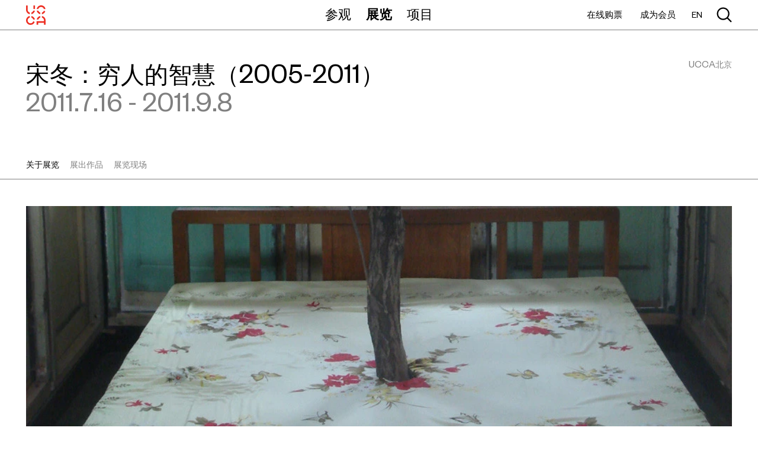

--- FILE ---
content_type: text/html; charset=UTF-8
request_url: https://ucca.org.cn/exhibition/song-dong-wisdom-poor-2005-2011-2/
body_size: 5690
content:
<!DOCTYPE html><html prefix="og: http://ogp.me/ns#" class="language_zh" lang="zh"><head><meta http-equiv="content-type" content="text/html; charset=utf-8"><title>宋冬：穷人的智慧（2005-2011） | UCCA尤伦斯当代艺术中心</title><link rel="stylesheet" type="text/css" href="/font/fgzh.css"><link rel="stylesheet" type="text/css" href="/s/2_.css"><script type="text/javascript">window._ga_id = 'UA-481737-12';var _hmt = _hmt || [],_hmt_key = 'ec9ae9beac378243cbe513879b5aa0e3';(function() {var d = document,UA = navigator.userAgent,IsAndroid = (/Android|HTC/i.test(UA) || (('ontouchend' in window) && (navigator.platform + '').match(/Linux/i))),IsIOS = !IsAndroid && /iPad|iPod|iPhone/i.test(UA),IsIPhone = !IsAndroid && /iPod|iPhone/i.test(UA),IsWindowsPhone = /Windows Phone/i.test(UA),IsWeb = false,elHTML = document.getElementsByTagName('html')[0],s = d.createElement('script'),className = elHTML.getAttribute('class') || elHTML.getAttribute('className');className = className ? [className] : [];window.WEB_ROOT = '/';if (IsAndroid) {className.push('m android');} else if (IsIPhone) {className.push('m ios');} else if (!IsWindowsPhone) {className.push('web');IsWeb = true;}window.isWeb = IsWeb;window.useWebp = true;elHTML.className = className.join(' ');s.src = '/s/2g.js';d.getElementsByTagName('head')[0].appendChild(s);})();</script><meta name="viewport" content="width=device-width, initial-scale=1.0, maximum-scale=1.0, user-scalable=no,shrink-to-fit=no"><meta content="telephone=no" name="format-detection"><meta http-equiv="X-UA-Compatible" content="IE=edge"><meta name="renderer" content="webkit"><meta property="og:title" content="宋冬：穷人的智慧（2005-2011） | UCCA尤伦斯当代艺术中心"><meta property="og:type" content="website"><meta property="og:description" content="UCCA尤伦斯当代艺术中心是中国领先的当代艺术机构。UCCA秉持艺术可以深入生活、跨越边界的理念，每年为超过百万的观众带来丰富的艺术展览、公共项目和研究计划。"><meta property="og:site_name" content="UCCA尤伦斯当代艺术中心"><meta property="og:image" content="https://ucca.org.cn/storage/public/images/wp/2014/04/SD-key-image-318x476.fb.jpg"><meta property="og:image:width" content="600"><meta property="og:image:height" content="898"><meta name="twitter:card" content="summary_large_image"><meta name="twitter:image" content="https://ucca.org.cn/storage/public/images/wp/2014/04/SD-key-image-318x476.fb.jpg"><link rel="alternate" href="/exhibition/song-dong-wisdom-poor-2005-2011-2/" hreflang="x-default"><link rel="alternate" href="/exhibition/song-dong-wisdom-poor-2005-2011-2/" hreflang="zh"><link rel="alternate" href="/en/exhibition/song-dong-wisdom-poor-2005-2011-2/" hreflang="en"><link rel="apple-touch-icon-precomposed" href="/storage/public/images/3/ha68fe-23f066-25d07f.57.png"><link rel="apple-touch-icon-precomposed" sizes="114x114" href="/storage/public/images/3/ha68fe-23f066-25d07f.114.png"><link rel="apple-touch-icon-precomposed" sizes="72x72" href="/storage/public/images/3/ha68fe-23f066-25d07f.72.png"><link rel="icon" sizes="192x192" href="/storage/public/images/3/ha68fe-23f066-25d07f.192.png"><meta name="msapplication-TileColor" content="#fbcecb"><meta name="theme-color" content="#fbcecb"><meta name="msapplication-TileImage" content="/storage/public/images/3/ha68fe-23f066-25d07f.win8.png"><link rel="icon" href="/storage/public/images/3/g79078-54f2e0-5507cc.ico"><meta name="keywords" content="UCCA,尤伦斯,当代艺术"><meta name="description" content="UCCA尤伦斯当代艺术中心是中国领先的当代艺术机构。UCCA秉持艺术可以深入生活、跨越边界的理念，每年为超过百万的观众带来丰富的艺术展览、公共项目和研究计划。"></head><body class="page_exhibition_detail"><div class="body_wrap"><div class="top_nav"><b class="bg"></b><div class="main_nav"><div class="nav_handle"><b><i class="l_1"></i><i class="l_2"></i><i class="l_3"></i></b></div><div class="block_width"><div class="block_width_padding"><a href="/" class="logo" aria-label="UCCA尤伦斯当代艺术中心"><u></u><i></i></a></div></div></div><div class="mobile_scroll"><div class="sub_nav"><div class="block_width"><div class="block_width_padding"><a href="/" class="logo" aria-label="UCCA尤伦斯当代艺术中心"><u></u><i></i></a><ul class="nav_links"><li class="nav_item" nav-name="visit"><a href="/visit/" class="main_link jumper">参观</a><div class="sub_nav_wrap"><div class="sub_nav_links"><span class="close"></span><ul><li><a class="jumper" href="/visit/">参观信息</a></li><li><a class="jumper" href="/visit/#:tickets">票务</a></li><li><a class="jumper" href="/visit/#:membership">会员</a></li><li><a class="jumper" href="/visit/#:group">团体</a></li><li><a class="jumper" href="/visit/#:cafe">商店与书店</a></li></ul></div></div></li> <li class="nav_item c" nav-name="exhibitions"><a href="/exhibitions/" class="main_link jumper">展览</a><div class="sub_nav_wrap"><div class="sub_nav_links"><span class="close"></span><ul><li><a class="jumper" href="/exhibitions/ucca-beijing/">UCCA北京</a></li><li><a class="jumper" href="/exhibitions/ucca-dune/">UCCA沙丘</a></li><li><a class="jumper" href="/exhibitions/ucca-clay/">UCCA陶</a></li><li><a class="jumper" href="/exhibitions/ucca-edge/past/">UCCA Edge</a></li><li><a class="jumper" href="/exhibitions/ucca-offsite/past/">UCCA Offsite</a></li></ul></div></div></li> <li class="nav_item" nav-name="programs"><a href="/programs/" class="main_link jumper">项目</a><div class="sub_nav_wrap"><div class="sub_nav_links"><span class="close"></span><ul><li><a class="jumper" href="/programs/">公共实践</a></li><li><a class="jumper" href="/visit/#:membership">会员</a></li><li><a class="jumper" href="/kids/">UCCA儿童</a></li><li><a class="jumper" href="/publications/">出版物</a></li><li><a class="jumper" href="/foundation/">尤伦斯艺术基金会</a></li><li><a class="jumper" href="/archive/">图书馆和档案</a></li></ul></div></div></li> </ul><div class="search_wrap"><a class="search"><input type="text" readonly placeholder="查找" aria-label="查找"><i></i><u></u></a><form class="search_form" method="get" action="/search/"><div class="close close_search"><i></i></div><input type="text" name="search" autocomplete="off" placeholder="查找" aria-label="查找"></form></div></div><div class="mobile_content"><div class="block_width_padding"><div><a href="/visit/#:tickets" class="jumper">在线购票</a></div><div><a href="/visit/#:membership" class="jumper">成为会员</a></div></div><div class="block_width_padding"><div><a href="/support/">支持我们</a></div><div><a href="/careers/">加入我们</a></div><div><a href="/about/">关于我们</a></div></div><div class="block_width_padding"><div>UCCA北京 &nbsp; <span class="red">今日开馆，</span>10:00-19:00 (最后入场时间: 18:30)</div><div>UCCA沙丘 &nbsp; <span class="red">今日开馆，</span>9:30-18:00 (最后入场时间: 17:30)</div><div>UCCA陶 &nbsp; <span class="red">今日开馆，</span>9:00-18:00 (最后入场时间: 17:30)</div></div><div class="block_width_padding"><a href="/en/exhibition/song-dong-wisdom-poor-2005-2011/" class="gray"><small>EN</small></a></div></div></div></div><div class="top_link_wrap"><div class="block_width"><div class="block_width_padding"><div class="top_link"><a href="/visit/#:tickets" class="jumper w">在线购票</a><a href="/visit/#:membership" class="jumper w">成为会员</a><a href="/visit/#:tickets" class="jumper m">在线购票</a><a href="/visit/#:membership" class="jumper m">成为会员</a><span class="language_link w"><a href="/en/exhibition/song-dong-wisdom-poor-2005-2011/">EN</a></span></div></div></div></div><div class="search_result_wrap"><div class="block_width"><div class="block_width_padding"><div class="search_result"></div></div></div></div></div></div><div class="page_content"><div class="topic_detail_wrap"><div class="sec_title topic_title"><div class="block_width"><div class="block_width_padding"><span class="infor web_content">UCCA北京</span><h2>宋冬：穷人的智慧（2005-2011）</h2><h3>2011.7.16 - 2011.9.8</h3></div></div></div><div class="sub_types_holder"></div><div class="sub_types sub_types_float sub_types_anchor"><div class="block_width"><div class="block_width_padding"><a href="#about" class="jumper">关于展览</a><a href="#works" class="jumper">展出作品</a><a href="#installation_views" class="jumper">展览现场</a></div></div></div><a name="about"></a><div class="item_content_item"><div class="block_width"><div class="block_width_padding text_content_wrap"><div class="item_image item_header_image item_image_style_banner"><div class="slider_item"><div class="image_wrap" bg-set="/storage/public/images/wp/2014/04/SD-key-image-1001x350.banner.jpg,/storage/public/images/wp/2014/04/SD-key-image-1001x350.banner@2x.jpg 2x,/storage/public/images/wp/2014/04/SD-key-image-1001x350.banner_m.jpg 432w 1x,/storage/public/images/wp/2014/04/SD-key-image-1001x350.banner_m2.jpg 432w 2x" style=""><i class="placeholder" style="padding-top:34.96%"></i></div></div></div><div class="mobile_content item_detail_image_intro"><p>2005</p><p>装置</p><p>392 x 245 x 365 cm</p><p>图片由艺术家提供</p></div><div class="top_sec_title sec_title sec_title_left"><h2>关于展览</h2></div><div class="text_content item_detail_content"><div class="item_metas gray"><div>地点: &nbsp;中展厅、甬道、长廊</div></div><div class="text_folder_wrap"><p>这个七月，艺术家宋冬将在UCCA，用胡同、院落和生活中最常见的物品，以另一种风景展现平民生活中的智慧。&ldquo;穷人的智慧&rdquo;是宋冬持续创作的一个长期艺术项目，作为此项目的一个重要组成部分，宋冬将首次集中展出此系列的作品，并利用UCCA的展厅和其间相连的通道，打造出一个&ldquo;生活的现场&rdquo;。</p><p>宋冬出生在北京胡同的四合院里，他从小就对邻里和朋友们习惯性的&ldquo;借权&rdquo;行为发生浓厚兴趣，他们用一种智慧的方式，在公共空间、自家范围之间处理好占有与谦让的关系，达到一种平衡。把厨房延伸到胡同里一点，为家里人争取宝贵的几平米，当然还是要留有一些空间给行人；在屋顶上安装几个鸽子笼，不养鸽子也可以多一些贮存空间，甚至还能住人；当然还有人围着大树建了一个房间，与树一起生活。宋冬的装置告诉人们：穷人用智慧经营和改变着自己的生活空间，也在无形中创造着自己特有的市井美学。</p><p>同期，宋冬还将作为策展人和共同创作者，为我们带来两位新锐艺术家马秋莎和王墒的艺术创作。</p><p><a href="https://ucca.org.cn/download/wp/2014/06/%E5%AE%8B%E5%86%AC/%E5%AE%8B%E5%86%AC.pdf" target="_blank">了解更多信息，请继续阅读&ldquo;宋冬：穷人的智慧（2005-2011）&rdquo;新闻稿。</a></p><div class="text_folder_mask"><a class="button"><span class="on">查看更多</span><span class="off">收起</span></a></div></div></div><div class="item_content_sidebar"><div class="item_content_sidebar item_detail_image_intro web_content"><p>2005</p><p>装置</p><p>392 x 245 x 365 cm</p><p>图片由艺术家提供</p></div></div></div></div></div><a name="works"></a><div class="item_content_item"><div class="block_width"><div class="block_width_padding"><div class="sec_title"><h2>展出作品</h2><a class="more" href="/exhibition/song-dong-wisdom-poor-2005-2011-2/works/"><i class="middle_holder"></i><span class="middle">查看更多</span></a></div></div></div><div class="slider_wrap"><div class="slider image_slider works_image_slider"><div class="scroller"><div class="slider_item"><div class="block_width"><div class="block_width_padding"><div class="image_wrap" bg-set="/storage/public/images/wp/2014/04/SD-works-lg-1.work.jpg,/storage/public/images/wp/2014/04/SD-works-lg-1.banner_m.jpg 432w 1x,/storage/public/images/wp/2014/04/SD-works-lg-1.banner_m2.jpg 432w 2x"><i class="placeholder" style=""></i></div><div class="text_wrap"><div class="text_inner"><h2>宋冬</h2><h3>《穷人的智慧－与树共生》</h3><p>2005<br>综合材料<br>392 x 245 x 365 cm<br>图片由艺术家提供</p></div></div></div></div></div><div class="slider_item"><div class="block_width"><div class="block_width_padding"><div class="image_wrap" bg-set="/storage/public/images/wp/2014/04/SD-works-lg-2.work.jpg,/storage/public/images/wp/2014/04/SD-works-lg-2.banner_m.jpg 432w 1x,/storage/public/images/wp/2014/04/SD-works-lg-2.banner_m2.jpg 432w 2x"><i class="placeholder" style=""></i></div><div class="text_wrap"><div class="text_inner"><h2>宋冬</h2><h3>《穷人的智慧－与树共生》</h3><p>2005<br>综合材料<br>392 x 245 x 365 cm<br>图片由艺术家提供</p></div></div></div></div></div><div class="slider_item"><div class="block_width"><div class="block_width_padding"><div class="image_wrap" bg-set="/storage/public/images/wp/2014/04/SD-works-lg-3.work.jpg,/storage/public/images/wp/2014/04/SD-works-lg-3.banner_m.jpg 432w 1x,/storage/public/images/wp/2014/04/SD-works-lg-3.banner_m2.jpg 432w 2x"><i class="placeholder" style=""></i></div><div class="text_wrap"><div class="text_inner"><h2>宋冬</h2><h3>《穷人的智慧－与鸽共生》</h3><p>2005-2006<br>综合材料<br>435 x 586 x 250 cm<br>图片由艺术家提供</p></div></div></div></div></div><div class="slider_item"><div class="block_width"><div class="block_width_padding"><div class="image_wrap" bg-set="/storage/public/images/wp/2014/04/SD-works-lg-4.work.jpg,/storage/public/images/wp/2014/04/SD-works-lg-4.banner_m.jpg 432w 1x,/storage/public/images/wp/2014/04/SD-works-lg-4.banner_m2.jpg 432w 2x"><i class="placeholder" style=""></i></div><div class="text_wrap"><div class="text_inner"><h2>宋冬</h2><h3>《穷人的智慧－与鸽共生》</h3><p>2005-2006<br>综合材料<br>435 x 586 x 250 cm<br>图片由艺术家提供</p></div></div></div></div></div><div class="slider_item"><div class="block_width"><div class="block_width_padding"><div class="image_wrap" bg-set="/storage/public/images/wp/2014/04/SD-works-lg-5.work.jpg,/storage/public/images/wp/2014/04/SD-works-lg-5.banner_m.jpg 432w 1x,/storage/public/images/wp/2014/04/SD-works-lg-5.banner_m2.jpg 432w 2x"><i class="placeholder" style=""></i></div><div class="text_wrap"><div class="text_inner"><h2>宋冬</h2><h3>《圈地运动》</h3><p>2005-2006<br>综合材料<br>500 x 500 x 185 cm<br>图片由艺术家提供</p></div></div></div></div></div><div class="slider_item"><div class="block_width"><div class="block_width_padding"><div class="image_wrap" bg-set="/storage/public/images/wp/2014/04/SD-works-lg-6.work.jpg,/storage/public/images/wp/2014/04/SD-works-lg-6.banner_m.jpg 432w 1x,/storage/public/images/wp/2014/04/SD-works-lg-6.banner_m2.jpg 432w 2x"><i class="placeholder" style=""></i></div><div class="text_wrap"><div class="text_inner"><h2>宋冬</h2><h3>《圈地运动》</h3><p>2005-2006<br>综合材料<br>500 x 500 x 185 cm<br>图片由艺术家提供</p></div></div></div></div></div></div><div class="block_width image_slider_nav_wrap"><div class="block_width_padding"><div class="image_slider_nav"><div class="slider_nav slider_nav_prev"><b class="nav_arrow"></b></div><div class="slider_nav slider_pagination_number">1 / 6</div><div class="slider_nav slider_nav_next"><b class="nav_arrow"></b></div></div></div></div></div></div><div class="block_width"><div class="block_width_padding"><a href="/exhibition/song-dong-wisdom-poor-2005-2011-2/works/" class="button button_mobile button_mobile_more">查看更多</a></div></div></div><a name="installation_views"></a><div class="item_content_item item_content_item_web slider_wrap"><div class="block_width"><div class="block_width_padding"><div class="sec_title"><h2>展览现场</h2><div class="image_slider_nav"><div class="slider_nav slider_nav_prev slider_nav_disabled"><b class="nav_arrow"></b></div><div class="slider_nav slider_nav_next"><b class="nav_arrow"></b></div></div></div></div></div><div class="slider image_slider grid_slider grid_slider_4"><div class="scroller"><div class="slider_item"><div class="block_width"><div class="block_width_padding"><div class="grid_list"><div class="slider_item_item"><a class="slider_item_inner show_image_detail" href="/storage/public/images/wp/2014/04/SD-installation-view-lg-1.banner.jpg" data-color="" data-width="" data-height=""><div class="image_wrap" style=""bg-set="/storage/public/images/wp/2014/04/SD-installation-view-lg-1.grid4.jpg,/storage/public/images/wp/2014/04/SD-installation-view-lg-1.grid.jpg 2x,/storage/public/images/wp/2014/04/SD-installation-view-lg-1.banner_m.jpg 432w 1x,/storage/public/images/wp/2014/04/SD-installation-view-lg-1.banner_m2.jpg 432w 2x"><i class="placeholder"></i></div></div></a><div class="slider_item_item"><a class="slider_item_inner show_image_detail" href="/storage/public/images/wp/2014/04/SD-installation-view-lg-2.banner.jpg" data-color="" data-width="" data-height=""><div class="image_wrap" style=""bg-set="/storage/public/images/wp/2014/04/SD-installation-view-lg-2.grid4.jpg,/storage/public/images/wp/2014/04/SD-installation-view-lg-2.grid.jpg 2x,/storage/public/images/wp/2014/04/SD-installation-view-lg-2.banner_m.jpg 432w 1x,/storage/public/images/wp/2014/04/SD-installation-view-lg-2.banner_m2.jpg 432w 2x"><i class="placeholder"></i></div></div></a><div class="slider_item_item"><a class="slider_item_inner show_image_detail" href="/storage/public/images/wp/2014/04/SD-installation-view-lg-3.banner.jpg" data-color="" data-width="" data-height=""><div class="image_wrap" style=""bg-set="/storage/public/images/wp/2014/04/SD-installation-view-lg-3.grid4.jpg,/storage/public/images/wp/2014/04/SD-installation-view-lg-3.grid.jpg 2x,/storage/public/images/wp/2014/04/SD-installation-view-lg-3.banner_m.jpg 432w 1x,/storage/public/images/wp/2014/04/SD-installation-view-lg-3.banner_m2.jpg 432w 2x"><i class="placeholder"></i></div></div></a><div class="slider_item_item"><a class="slider_item_inner show_image_detail" href="/storage/public/images/wp/2014/04/SD-installation-view-lg-4.banner.jpg" data-color="" data-width="" data-height=""><div class="image_wrap" style=""bg-set="/storage/public/images/wp/2014/04/SD-installation-view-lg-4.grid4.jpg,/storage/public/images/wp/2014/04/SD-installation-view-lg-4.grid.jpg 2x,/storage/public/images/wp/2014/04/SD-installation-view-lg-4.banner_m.jpg 432w 1x,/storage/public/images/wp/2014/04/SD-installation-view-lg-4.banner_m2.jpg 432w 2x"><i class="placeholder"></i></div></div></a></div></div></div></div><div class="slider_item"><div class="block_width"><div class="block_width_padding"><div class="grid_list"><div class="slider_item_item"><a class="slider_item_inner show_image_detail" href="/storage/public/images/wp/2014/04/SD-installation-view-lg-5.banner.jpg" data-color="" data-width="" data-height=""><div class="image_wrap" style=""bg-set="/storage/public/images/wp/2014/04/SD-installation-view-lg-5.grid4.jpg,/storage/public/images/wp/2014/04/SD-installation-view-lg-5.grid.jpg 2x,/storage/public/images/wp/2014/04/SD-installation-view-lg-5.banner_m.jpg 432w 1x,/storage/public/images/wp/2014/04/SD-installation-view-lg-5.banner_m2.jpg 432w 2x"><i class="placeholder"></i></div></div></a><div class="slider_item_item"><a class="slider_item_inner show_image_detail" href="/storage/public/images/wp/2014/04/SD-installation-view-lg-6.banner.jpg" data-color="" data-width="" data-height=""><div class="image_wrap" style=""bg-set="/storage/public/images/wp/2014/04/SD-installation-view-lg-6.grid4.jpg,/storage/public/images/wp/2014/04/SD-installation-view-lg-6.grid.jpg 2x,/storage/public/images/wp/2014/04/SD-installation-view-lg-6.banner_m.jpg 432w 1x,/storage/public/images/wp/2014/04/SD-installation-view-lg-6.banner_m2.jpg 432w 2x"><i class="placeholder"></i></div></div></a><div class="slider_item_item"><a class="slider_item_inner show_image_detail" href="/storage/public/images/wp/2014/04/SD-installation-view-lg-7.banner.jpg" data-color="" data-width="" data-height=""><div class="image_wrap" style=""bg-set="/storage/public/images/wp/2014/04/SD-installation-view-lg-7.grid4.jpg,/storage/public/images/wp/2014/04/SD-installation-view-lg-7.grid.jpg 2x,/storage/public/images/wp/2014/04/SD-installation-view-lg-7.banner_m.jpg 432w 1x,/storage/public/images/wp/2014/04/SD-installation-view-lg-7.banner_m2.jpg 432w 2x"><i class="placeholder"></i></div></div></a><div class="slider_item_item"><a class="slider_item_inner show_image_detail" href="/storage/public/images/wp/2014/04/SD-installation-view-lg-8.banner.jpg" data-color="" data-width="" data-height=""><div class="image_wrap" style=""bg-set="/storage/public/images/wp/2014/04/SD-installation-view-lg-8.grid4.jpg,/storage/public/images/wp/2014/04/SD-installation-view-lg-8.grid.jpg 2x,/storage/public/images/wp/2014/04/SD-installation-view-lg-8.banner_m.jpg 432w 1x,/storage/public/images/wp/2014/04/SD-installation-view-lg-8.banner_m2.jpg 432w 2x"><i class="placeholder"></i></div></div></a></div></div></div></div></div></div></div><div class="item_content_item item_content_item_mobile slider_wrap"><div class="block_width"><div class="block_width_padding"><div class="sec_title"><h2>展览现场</h2><div class="image_slider_nav"><div class="slider_nav slider_nav_prev slider_nav_disabled"><b class="nav_arrow"></b></div><div class="slider_nav slider_pagination_number">1 / 8</div><div class="slider_nav slider_nav_next"><b class="nav_arrow"></b></div></div></div></div></div><div class="slider image_slider grid_slider"><div class="scroller"><div class="slider_item"><div class="block_width"><div class="block_width_padding"><div class="grid_list"><div class="slider_item_item"><a class="slider_item_inner show_image_detail" href="/storage/public/images/wp/2014/04/SD-installation-view-lg-1.banner.jpg" data-color="" data-width="" data-height=""><div class="image_wrap" style=""bg-set="/storage/public/images/wp/2014/04/SD-installation-view-lg-1.grid4.jpg,/storage/public/images/wp/2014/04/SD-installation-view-lg-1.grid.jpg 2x,/storage/public/images/wp/2014/04/SD-installation-view-lg-1.banner_m.jpg 432w 1x,/storage/public/images/wp/2014/04/SD-installation-view-lg-1.banner_m2.jpg 432w 2x"><i class="placeholder"></i></div></div></a></div></div></div></div><div class="slider_item"><div class="block_width"><div class="block_width_padding"><div class="grid_list"><div class="slider_item_item"><a class="slider_item_inner show_image_detail" href="/storage/public/images/wp/2014/04/SD-installation-view-lg-2.banner.jpg" data-color="" data-width="" data-height=""><div class="image_wrap" style=""bg-set="/storage/public/images/wp/2014/04/SD-installation-view-lg-2.grid4.jpg,/storage/public/images/wp/2014/04/SD-installation-view-lg-2.grid.jpg 2x,/storage/public/images/wp/2014/04/SD-installation-view-lg-2.banner_m.jpg 432w 1x,/storage/public/images/wp/2014/04/SD-installation-view-lg-2.banner_m2.jpg 432w 2x"><i class="placeholder"></i></div></div></a></div></div></div></div><div class="slider_item"><div class="block_width"><div class="block_width_padding"><div class="grid_list"><div class="slider_item_item"><a class="slider_item_inner show_image_detail" href="/storage/public/images/wp/2014/04/SD-installation-view-lg-3.banner.jpg" data-color="" data-width="" data-height=""><div class="image_wrap" style=""bg-set="/storage/public/images/wp/2014/04/SD-installation-view-lg-3.grid4.jpg,/storage/public/images/wp/2014/04/SD-installation-view-lg-3.grid.jpg 2x,/storage/public/images/wp/2014/04/SD-installation-view-lg-3.banner_m.jpg 432w 1x,/storage/public/images/wp/2014/04/SD-installation-view-lg-3.banner_m2.jpg 432w 2x"><i class="placeholder"></i></div></div></a></div></div></div></div><div class="slider_item"><div class="block_width"><div class="block_width_padding"><div class="grid_list"><div class="slider_item_item"><a class="slider_item_inner show_image_detail" href="/storage/public/images/wp/2014/04/SD-installation-view-lg-4.banner.jpg" data-color="" data-width="" data-height=""><div class="image_wrap" style=""bg-set="/storage/public/images/wp/2014/04/SD-installation-view-lg-4.grid4.jpg,/storage/public/images/wp/2014/04/SD-installation-view-lg-4.grid.jpg 2x,/storage/public/images/wp/2014/04/SD-installation-view-lg-4.banner_m.jpg 432w 1x,/storage/public/images/wp/2014/04/SD-installation-view-lg-4.banner_m2.jpg 432w 2x"><i class="placeholder"></i></div></div></a></div></div></div></div><div class="slider_item"><div class="block_width"><div class="block_width_padding"><div class="grid_list"><div class="slider_item_item"><a class="slider_item_inner show_image_detail" href="/storage/public/images/wp/2014/04/SD-installation-view-lg-5.banner.jpg" data-color="" data-width="" data-height=""><div class="image_wrap" style=""bg-set="/storage/public/images/wp/2014/04/SD-installation-view-lg-5.grid4.jpg,/storage/public/images/wp/2014/04/SD-installation-view-lg-5.grid.jpg 2x,/storage/public/images/wp/2014/04/SD-installation-view-lg-5.banner_m.jpg 432w 1x,/storage/public/images/wp/2014/04/SD-installation-view-lg-5.banner_m2.jpg 432w 2x"><i class="placeholder"></i></div></div></a></div></div></div></div><div class="slider_item"><div class="block_width"><div class="block_width_padding"><div class="grid_list"><div class="slider_item_item"><a class="slider_item_inner show_image_detail" href="/storage/public/images/wp/2014/04/SD-installation-view-lg-6.banner.jpg" data-color="" data-width="" data-height=""><div class="image_wrap" style=""bg-set="/storage/public/images/wp/2014/04/SD-installation-view-lg-6.grid4.jpg,/storage/public/images/wp/2014/04/SD-installation-view-lg-6.grid.jpg 2x,/storage/public/images/wp/2014/04/SD-installation-view-lg-6.banner_m.jpg 432w 1x,/storage/public/images/wp/2014/04/SD-installation-view-lg-6.banner_m2.jpg 432w 2x"><i class="placeholder"></i></div></div></a></div></div></div></div><div class="slider_item"><div class="block_width"><div class="block_width_padding"><div class="grid_list"><div class="slider_item_item"><a class="slider_item_inner show_image_detail" href="/storage/public/images/wp/2014/04/SD-installation-view-lg-7.banner.jpg" data-color="" data-width="" data-height=""><div class="image_wrap" style=""bg-set="/storage/public/images/wp/2014/04/SD-installation-view-lg-7.grid4.jpg,/storage/public/images/wp/2014/04/SD-installation-view-lg-7.grid.jpg 2x,/storage/public/images/wp/2014/04/SD-installation-view-lg-7.banner_m.jpg 432w 1x,/storage/public/images/wp/2014/04/SD-installation-view-lg-7.banner_m2.jpg 432w 2x"><i class="placeholder"></i></div></div></a></div></div></div></div><div class="slider_item"><div class="block_width"><div class="block_width_padding"><div class="grid_list"><div class="slider_item_item"><a class="slider_item_inner show_image_detail" href="/storage/public/images/wp/2014/04/SD-installation-view-lg-8.banner.jpg" data-color="" data-width="" data-height=""><div class="image_wrap" style=""bg-set="/storage/public/images/wp/2014/04/SD-installation-view-lg-8.grid4.jpg,/storage/public/images/wp/2014/04/SD-installation-view-lg-8.grid.jpg 2x,/storage/public/images/wp/2014/04/SD-installation-view-lg-8.banner_m.jpg 432w 1x,/storage/public/images/wp/2014/04/SD-installation-view-lg-8.banner_m2.jpg 432w 2x"><i class="placeholder"></i></div></div></a></div></div></div></div></div></div></div></div></div><div class="footer"><div class="block_width"><div class="block_width_padding"><div class="footer_menus"><ul><li><h2><a class="jumper" href="/support/">支持我们</a></h2></li><li><a class="jumper" href="/support/#:support_1">企业赞助</a></li><li><a class="jumper" href="/support/#:support_2">个人赞助</a></li><li><a class="jumper" href="/support/#:support_3">UCCA Gala</a></li><li><a class="jumper" href="/support/#:support_4">举办活动</a></li></ul><ul><li><h2><a class="jumper" href="/careers/">加入我们</a></h2></li><li><a class="jumper" href="/careers/">工作机会</a></li><li><a class="jumper" href="/careers/#:careers_1">志愿者</a></li></ul><ul><li><h2><a class="jumper" href="/about/">关于我们</a></h2></li><li><a class="jumper" href="/about/#:about_1">历史</a></li><li><a class="jumper" href="/about/#:about_2">团队</a></li><li><a class="jumper" href="/press/">媒体中心</a></li><li><a class="jumper" href="/user-terms/">使用条款</a></li></ul></div><div class="info"><div class="info_item"><h2>UCCA北京</h2><p><em><i>今日开馆，</i>10:00-19:00 (最后入场时间: 18:30)</em></p><p>北京市朝阳区酒仙桥路4号798艺术区<br>Tel: +86 10 5780 0200<br>Fax: +86 10 5780 0200</p></div><div class="info_item"><h2>UCCA沙丘</h2><p><em><i>今日开馆，</i>9:30-18:00 (最后入场时间: 17:30)</em></p><p>北戴河阿那亚黄金海岸<br>Tel: +86 0335 7522 652</p></div><div class="info_item"><h2>UCCA陶</h2><p><em><i>今日开馆，</i>9:00-18:00 (最后入场时间: 17:30)</em></p><p>江苏省无锡市宜兴市丁蜀镇陶二厂西门<br>Tel: +86 0510 8767 9989</p></div></div><div class="social_icons"><a href="http://weibo.com/ucca" class="icon_weibo" target="_blank" aria-label="Weibo" rel="noreferrer"></a><span class="icon_weixin"><i class="qrcode"><img src="/storage/public/images/3/x8d27f-88dc3f-112788.200.jpg" alt=""></i></span><a href="https://instagram.com/ucca798" class="icon_instagram" target="_blank" aria-label="Instagram" rel="noreferrer"></a><a href="https://www.facebook.com/UCCA798?ref=ts&amp;fref=ts" class="icon_facebook" target="_blank" aria-label="Facebook" rel="noreferrer"></a><a href="https://twitter.com/UCCA798" class="icon_twitter" target="_blank" aria-label="Twitter" rel="noreferrer"></a></div><form class="newsletter" action="/newsletter/" method="POST"><span class="inpu_wrap"><input placeholder="订阅邮件" type="email" name="email" aria-label="Email" autocomplete="off"><button type="submit" aria-label="订阅邮件"></button></span></form><div class="footer_text"><div class="logo_wrap"><a href="/" class="logo" aria-label="UCCA尤伦斯当代艺术中心"><u></u></a></div><span class="copyright">&copy; 2026 UCCA Center for Contemporary Art<br><a href="https://beian.miit.gov.cn/" rel="external" target="_blank">京ICP备2021032810号-3</a></span></div></div></div></div></div></body></html>

--- FILE ---
content_type: text/css; charset=utf-8
request_url: https://ucca.org.cn/font/fgzh.css
body_size: 783
content:
@font-face{font-family:'FoundersGrotesk';src:url(/font/fgzh.eot);src:url(/font/fgzh.eot?#iefix) format('embedded-opentype'),url(/font/fgzh.woff2) format('woff2'),url(/font/fgzh.woff) format('woff'),url(/font/fgzh.ttf) format('truetype')}@font-face{font-family:'FoundersGrotesk';font-weight:200;src:url(/font/fgzh.200.eot);src:url(/font/fgzh.200.eot?#iefix) format('embedded-opentype'),url(/font/fgzh.200.woff2) format('woff2'),url(/font/fgzh.200.woff) format('woff'),url(/font/fgzh.200.ttf) format('truetype')}@font-face{font-family:'FoundersGrotesk';font-weight:700;src:url(/font/fgzh.700.eot);src:url(/font/fgzh.700.eot?#iefix) format('embedded-opentype'),url(/font/fgzh.700.woff2) format('woff2'),url(/font/fgzh.700.woff) format('woff'),url(/font/fgzh.700.ttf) format('truetype')}

--- FILE ---
content_type: image/svg+xml
request_url: https://ucca.org.cn/s/h.svg
body_size: 12771
content:
<svg xmlns="http://www.w3.org/2000/svg" xmlns:xlink="http://www.w3.org/1999/xlink" width="26" height="150" viewBox="0 0 26 150"><defs><polygon id="social_icons-a" points="0 0 25.991 0 25.991 25.968 0 25.968"/></defs><g fill="none" fill-rule="evenodd" transform="translate(-1)"><g fill="#FFF" transform="translate(1 2)"><path d="M21.9941429,11.9065333 C21.8994286,12.3153333 21.5140714,12.5393333 21.1417143,12.4432 C20.7489286,12.3424 20.5205,11.9653333 20.6319286,11.5528 C20.8204286,10.8528 20.8501429,10.1602667 20.6542143,9.4556 C20.2586429,8.03786667 18.8602143,6.96546667 17.3902857,6.9804 C17.1172857,6.9832 16.8452143,7.01586667 16.5731429,7.04666667 C16.1729286,7.0924 15.8228571,6.84973333 15.7625,6.47453333 C15.6984286,6.076 15.9398571,5.7288 16.3465714,5.64666667 C16.9761429,5.52066667 17.6085,5.52066667 18.2343571,5.65506667 C20.0395,6.0424 21.294,7.09333333 21.9467857,8.83866667 C22.1380714,9.34826667 22.2281429,9.884 22.2105,10.4337333 C22.2105,10.4337333 22.2132857,11.2037333 21.9941429,11.9065333 M18.4182143,10.0669333 C18.2975,9.5844 17.81,9.28386667 17.3122857,9.3156 C17.212,9.3212 17.1107857,9.33333333 17.0105,9.33706667 C16.6678571,9.35013333 16.406,9.1448 16.3651429,8.83306667 C16.3196429,8.47373333 16.5202143,8.1844 16.8665714,8.11346667 C18.3290714,7.80733333 19.7033571,8.95533333 19.7284286,10.4850667 C19.7284286,10.808 19.6987143,10.934 19.6457857,11.1496 C19.5585,11.5061333 19.214,11.6834667 18.8750714,11.6022667 C18.5445,11.5229333 18.3829286,11.2317333 18.4237857,10.8733333 C18.4535,10.6064 18.4832143,10.3208 18.4182143,10.0669333 M19.4582143,16.7412 C18.8648571,17.8490667 17.9446429,18.6237333 16.874,19.2294667 C15.3585714,20.0881333 13.7168571,20.4932 11.9850714,20.5492 C11.8262857,20.5548 11.6675,20.5641333 11.5384286,20.5706667 C9.685,20.5464 7.93278571,20.2104 6.318,19.3172 C5.48042857,18.8542667 4.758,18.2569333 4.264,17.4141333 C3.80157143,16.6236 3.68178571,15.7789333 3.85357143,14.8829333 C4.07921429,13.6957333 4.65492857,12.6746667 5.37735714,11.7338667 C6.34492857,10.4738667 7.49171429,9.4052 8.85671429,8.5848 C9.55221429,8.1676 10.2783571,7.812 11.0917857,7.71213333 C11.4056429,7.67386667 11.7492143,7.67853333 12.0482143,7.76626667 C12.7075,7.96133333 13.0287857,8.56986667 12.9368571,9.35573333 C12.9052857,9.63386667 12.8375,9.9092 12.7762143,10.1845333 C12.7112143,10.486 12.7845714,10.5634667 13.0835714,10.4682667 C13.5014286,10.3348 13.9109286,10.1742667 14.3297143,10.0482667 C14.9342143,9.86813333 15.5535714,9.80186667 16.1859286,9.85693333 C17.2547143,9.95026667 17.7905,10.766 17.4729286,11.8365333 C17.4218571,12.0092 17.3707857,12.1828 17.3057857,12.3517333 C17.2287143,12.5561333 17.3104286,12.6634667 17.4961429,12.7344 C17.7784286,12.8417333 18.0681429,12.9369333 18.3355714,13.0741333 C19.0524286,13.4456 19.6142143,13.9664 19.7962143,14.7970667 C19.9466429,15.4868 19.7832143,16.1336 19.4582143,16.7412 M13.0004644,0 C5.82029938,0 0,5.82050732 0,13 C0,20.1794927 5.82029938,26 13.0004644,26 C20.1797006,26 26,20.1794927 26,13 C26,5.82050732 20.1797006,0 13.0004644,0"/><path d="M9.80571429,16.06556 C9.41292857,15.9152933 8.96721429,16.0506267 8.64778571,16.4136933 C8.43235714,16.6600933 8.33485714,16.9372933 8.47321429,17.2490267 C8.61714286,17.5700933 8.8985,17.6792933 9.21885714,17.68676 C9.6135,17.6746267 9.92457143,17.5178267 10.1492857,17.2060933 C10.4659286,16.76556 10.3099286,16.25876 9.80571429,16.06556"/><path d="M12.5407286,17.4901067 C11.6530143,18.70344 9.74201429,19.07864 8.46058571,18.2909067 C7.36208571,17.6151733 7.1318,16.2637067 7.94801429,15.25944 C8.58965714,14.4679733 9.44208571,14.1179733 10.4393714,14.06384 C10.9213,14.1021067 11.3930143,14.1749067 11.8294429,14.4063733 C13.0365857,15.0457067 13.3476571,16.38784 12.5407286,17.4901067 M15.1045143,13.0353067 C14.0273714,12.3773067 12.8378714,12.14584 11.5945143,12.14024 C10.5898,12.13464 9.61851429,12.31104 8.68344286,12.67504 C7.69358571,13.0595733 6.82072857,13.6149067 6.17722857,14.48664 C5.3638,15.5907733 5.42694286,16.9067733 6.34994286,17.9175733 C6.93587143,18.5597067 7.68151429,18.94424 8.49772857,19.1897067 C10.0530857,19.6563733 11.6121571,19.60784 13.1554429,19.13744 C14.1963714,18.82104 15.1370143,18.3123733 15.8705857,17.48264 C16.5094429,16.7583733 16.8483714,15.9267733 16.6227286,14.9477067 C16.4230857,14.0759733 15.8408714,13.48424 15.1045143,13.0353067"/></g><g fill="#FFF" transform="translate(1 32)"><path d="M14.69585 12.5443847C14.1517071 12.5434552 13.7208485 12.9708 13.7208485 13.5145241 13.7199214 14.0526621 14.1572786 14.4958345 14.68935 14.4986334 15.2204929 14.5004897 15.6606357 14.0582483 15.6634275 13.5201103 15.6652786 12.9763862 15.2381357 12.5453172 14.69585 12.5443847M12.5957 10.1923138C13.1565571 10.1923138 13.6143429 9.7361069 13.6189857 9.1719 13.6227 8.59093448 13.1621286 8.13379655 12.5808429 8.14031379 12.0134857 8.14683103 11.5761286 8.59745172 11.5779798 9.17003793 11.5807714 9.7361069 12.0348429 10.1913828 12.5957 10.1923138M8.24487857 8.14022069C7.67102143 8.12997931 7.19652143 8.58804828 7.19187857 9.15691034 7.18723571 9.72111724 7.66823571 10.199669 8.23095 10.1931517 8.78902143 10.1857034 9.24402143 9.72670345 9.24867719 9.16901379 9.25145 8.61132414 8.80295 8.15046207 8.24487857 8.14022069"/><path d="M20.5511429,18.602069 C20.2855714,18.8171379 20.2094286,18.9977586 20.3115714,19.3217586 C20.4415714,19.7323448 20.5167857,20.1606207 20.6365714,20.6717586 C20.0673571,20.3822069 19.565,20.1447931 19.084,19.872 C18.8100714,19.7165172 18.5667857,19.7137241 18.2668571,19.7928621 C16.1812857,20.3431034 14.2229286,20.0665862 12.4762857,18.7575517 C10.0629286,16.9476207 9.99328571,13.7765172 12.2942857,11.8306552 C14.6352143,9.85127586 18.5231429,9.94251724 20.7647143,12.0271034 C22.7862143,13.9077931 22.6989286,16.8656897 20.5511429,18.602069 M9.88742857,16.1152759 C9.90971429,16.2232759 9.92457143,16.3322069 9.95428571,16.5137586 C9.47142857,16.4336897 9.03128571,16.3471034 8.5865,16.2921724 C8.41192857,16.2716897 8.20857143,16.280069 8.04885714,16.3480345 C7.36542857,16.6366552 6.69314286,16.9522759 5.94564286,17.2893103 C6.08492857,16.7446552 6.18892857,16.2586552 6.33471429,15.7866207 C6.42478571,15.4998621 6.37742857,15.3443793 6.11742857,15.1637586 C4.93442857,14.336069 4.10985714,13.2411724 3.85264286,11.7924828 C3.53878571,10.0235172 4.12007143,8.52268966 5.40242857,7.32165517 C7.20107143,5.63462069 9.38228571,5.13372414 11.7677857,5.50334483 C13.5933571,5.78637931 15.1357143,6.6177931 16.2305,8.15493103 C16.5090714,8.54596552 16.7059286,8.99751724 16.9854286,9.50027586 C15.8906429,9.48351724 14.9407143,9.57010345 14.0316429,9.89596552 C12.0519286,10.6044828 10.5773571,11.8381034 9.96264286,13.931069 C9.75185714,14.6498276 9.737,15.3816207 9.88742857,16.1152759 M13,0 C5.82050732,0 0,5.82029938 0,12.9995356 C0,20.1797006 5.82050732,26 13,26 C20.1804216,26 26,20.1797006 26,12.9995356 C26,5.82029938 20.1804216,0 13,0"/><path d="M18.46455,12.5453172 C17.9213357,12.5453172 17.48955,12.9782483 17.4923223,13.5201103 C17.4951214,14.0535931 17.9426929,14.5004897 18.47105,14.4977096 C18.9994071,14.4939724 19.4479071,14.0433517 19.4460557,13.5145241 C19.4441929,12.9754552 19.0077643,12.5453172 18.46455,12.5453172"/></g><g fill="#FFF" transform="translate(1 62)"><path d="M17.1887857,9.89959286 C16.5536429,9.89959286 16.0401429,9.38516429 16.0401429,8.75095 C16.0401429,8.11673571 16.5536429,7.60230714 17.1887857,7.60230714 C17.823,7.60230714 18.3365,8.11673571 18.3365,8.75095 C18.3365,9.38516429 17.823,9.89959286 17.1887857,9.89959286 M12.9953571,17.29195 C10.6265714,17.29195 8.69885714,15.3651643 8.69885714,12.99545 C8.69885714,10.6266643 10.6265714,8.69895 12.9953571,8.69895 C15.3650714,8.69895 17.2918571,10.6266643 17.2918571,12.99545 C17.2918571,15.3651643 15.3650714,17.29195 12.9953571,17.29195 M16.7969286,6.60502143 L9.19564286,6.60502143 C7.7675,6.60502143 6.60585714,7.76666429 6.60585714,9.19480714 L6.60585714,16.7960929 C6.60585714,18.2242357 7.7675,19.3858786 9.19564286,19.3858786 L16.7969286,19.3858786 C18.2241429,19.3858786 19.3857857,18.2242357 19.3857857,16.7960929 L19.3857857,9.19480714 C19.3857857,7.76666429 18.2241429,6.60502143 16.7969286,6.60502143"/><path d="M12.9957286,10.6650143 C11.7105857,10.6650143 10.6650143,11.7105857 10.6650143,12.9957286 C10.6650143,14.2808714 11.7105857,15.3264429 12.9957286,15.3264429 C14.2808714,15.3264429 15.3264429,14.2808714 15.3264429,12.9957286 C15.3264429,11.7105857 14.2808714,10.6650143 12.9957286,10.6650143"/><path d="M21.3595711,16.8023721 C21.3595711,19.3159841 19.3159841,21.3595711 16.803301,21.3595711 L9.19837071,21.3595711 C6.68568761,21.3595711 4.64117171,19.3159841 4.64117171,16.8023721 L4.64117171,9.19744181 C4.64117171,6.68475871 6.68568761,4.64117171 9.19837071,4.64117171 L16.803301,4.64117171 C19.3159841,4.64117171 21.3595711,6.68475871 21.3595711,9.19744181 L21.3595711,16.8023721 Z M13.0003714,0.000371428571 C5.81994985,0.000371428571 0.000371428571,5.82087875 0.000371428571,13.0003714 C0.000371428571,20.1798641 5.81994985,26.0003714 13.0003714,26.0003714 C20.1798641,26.0003714 26.0003714,20.1798641 26.0003714,13.0003714 C26.0003714,5.82087875 20.1798641,0.000371428571 13.0003714,0.000371428571 L13.0003714,0.000371428571 Z"/></g><g transform="translate(1 92)"><mask id="social_icons-b" fill="#fff"><use xlink:href="#social_icons-a"/></mask><path fill="#FFF" d="M13.0002787,-3.55271368e-15 C5.82104254,-3.55271368e-15 -0.000185714286,5.82571071 -0.000185714286,13.0116217 C-0.000185714286,20.0422671 5.57396312,25.7545503 12.5367726,26 L12.5367726,16.7993563 L11.8772749,16.7993563 C11.1704048,16.7993563 10.4635348,16.7965671 9.7566647,16.8021455 C9.60433002,16.804005 9.54766895,16.7630967 9.54766895,16.6022528 C9.55417104,15.3703558 9.55045556,14.1393885 9.5523133,12.9065618 C9.5523133,12.853567 9.56624635,12.7996424 9.57460618,12.7261935 L12.5367726,12.7261935 C12.5367726,12.42403 12.5386303,12.141391 12.5358437,11.8578223 C12.526555,11.1409977 12.5219107,10.4251028 12.7253332,9.72966208 C13.2380694,7.97711425 14.256111,6.67827642 16.0469723,6.10091185 C16.3024115,6.0190953 16.5754993,5.96610048 16.8411561,5.96331128 C18.0152478,5.94843554 19.1911972,5.95680315 20.3838663,5.95680315 L20.3838663,9.99835509 C20.307699,10.0002146 20.2241007,10.0085822 20.1405024,10.0085822 C19.2116324,10.0095119 18.2827624,10.0085822 17.3529635,10.0095119 C16.7677754,10.0095119 16.3832232,10.3395673 16.3553571,10.9243697 C16.327491,11.5101019 16.348855,12.0986233 16.348855,12.7131772 L20.3829374,12.7131772 L20.3829374,16.7928482 L16.3618592,16.7928482 C16.3525705,16.8700161 16.3395663,16.929519 16.3395663,16.989022 C16.3386375,19.8516717 16.3386375,22.712462 16.3395663,25.574182 C21.8969955,24.0968353 25.9998143,19.0400143 25.9998143,13.0116217 C25.9998143,5.82571071 20.1795149,-3.55271368e-15 13.0002787,-3.55271368e-15" mask="url(#social_icons-b)"/></g><path fill="#FFF" d="M23.1209003,130.040586 C23.0521615,130.133476 22.9917828,130.235656 22.9100393,130.315541 C22.4725259,130.745623 22.0322258,131.172919 21.5835656,131.590925 C21.4916041,131.676384 21.4395856,131.74791 21.4405145,131.878885 C21.4702394,135.174634 20.3100393,137.984566 17.9459807,140.275241 C16.4578778,141.71597 14.6613791,142.582637 12.6233655,142.944909 C10.622508,143.301608 8.65973562,143.154841 6.74526617,142.45259 C6.05230439,142.199 5.39371204,141.872955 4.76670239,141.481886 C4.74812433,141.469811 4.73233298,141.454019 4.68588782,141.415005 C6.77127546,141.603573 8.62722401,141.096392 10.3029653,139.831225 C8.54826724,139.677956 7.37692033,138.803859 6.72761701,137.157842 C7.31839943,137.239586 7.86273669,137.241443 8.44144337,137.082601 C7.53297606,136.864309 6.80285816,136.424937 6.24180064,135.723616 C5.67888532,135.019507 5.39556985,134.216006 5.39928546,133.301965 C5.67795641,133.406931 5.9371204,133.525831 6.20836013,133.602001 C6.48145766,133.6791 6.76663094,133.71254 7.05087531,133.748767 C5.38349411,132.329403 5.0017149,130.641586 5.92132905,128.61472 C8.01786352,131.078171 10.6382994,132.421365 13.8420865,132.642444 C13.8170061,132.411147 13.7844945,132.203073 13.7733476,131.99314 C13.6795284,130.064737 14.9001072,128.426152 16.7867095,128.017435 C18.0788139,127.737835 19.2362272,128.070382 20.2143623,128.968632 C20.3527688,129.094034 20.4642372,129.127474 20.6444444,129.082887 C21.3522687,128.908253 22.0257235,128.65652 22.6610932,128.298892 C22.7028939,128.27567 22.7474812,128.256163 22.8282958,128.21622 C22.5236156,129.113541 21.9885673,129.77492 21.2482315,130.289532 C21.9607003,130.227295 22.6341551,130.024795 23.3131833,129.775849 C23.249089,129.865023 23.1849946,129.953269 23.1209003,130.040586 M14,122 C6.81957842,122 1,127.820507 1,135 C1,142.179493 6.81957842,148 14,148 C21.1794927,148 27,142.179493 27,135 C27,127.820507 21.1794927,122 14,122"/></g></svg>

--- FILE ---
content_type: image/svg+xml
request_url: https://ucca.org.cn/s/9.svg
body_size: 1688
content:
<svg xmlns="http://www.w3.org/2000/svg" viewBox="0 0 50 50"><g fill="#ED3024"><path d="M9.419,18.56641c-3.092-0.88672-5.362-3.73779-5.362-7.11182H4.054V0.35889H0v11.0957c0,5.62207,4.071,10.31104,9.419,11.27393V18.56641z"/><path d="M13.4752,18.57129v4.16016c4.704-0.83984,8.422-4.56104,9.258-9.26611h-4.159C17.8782,15.92773,15.9362,17.87158,13.4752,18.57129"/><rect x="18.8542" y="0.3584" width="4.054" height="9.0498"/><path d="M36.5261,22.73877v-4.15479c-2.482-0.68896-4.443-2.64111-5.143-5.11816h-4.16C28.0621,18.18506,31.8021,21.91406,36.5261,22.73877"/><path d="M13.4752,27.26758v4.16016c2.455,0.69824,4.393,2.63428,5.094,5.08887h4.161C21.8882,31.81982,18.1732,28.10693,13.4752,27.26758"/><path d="M36.5261,31.41553v-4.15479c-4.719,0.82324-8.455,4.54395-9.3,9.25586h4.162C32.0931,34.04785,34.0501,32.10254,36.5261,31.41553"/><path d="M40.5825,27.2793v4.16602c3.07,0.90234,5.318,3.74219,5.318,7.09912h0.001v2.02832h-14.8h-4.054v4.07471v4.99316h4.054v-4.99316h14.8v4.99316h4.054V38.54443h0.001C49.95649,32.93848,45.9085,28.26074,40.5825,27.2793"/><path d="M45.6108,9.40869h4.163C48.8058,4.06494,44.1198,0,38.5018,0s-10.305,4.06592-11.272,9.40869h4.163c0.89-3.08691,3.739-5.35254,7.109-5.35254S44.7198,6.32178,45.6108,9.40869"/><path d="M18.5694,40.57227L18.5694,40.57227c-0.884,3.09717-3.738,5.37109-7.114,5.37109c-4.08,0-7.399-3.31885-7.399-7.39893c0-3.37305,2.27-6.22412,5.363-7.11182v-4.16211c-5.349,0.96387-9.419,5.65283-9.419,11.27393c0,6.31689,5.139,11.45508,11.455,11.45508c4.817,0,8.947-2.99023,10.637-7.20996L18.5694,40.57227z"/><path d="M45.6182,13.47754c-0.694,2.43604-2.607,4.36328-5.036,5.07617v4.16602c3.904-0.71875,7.119-3.4248,8.559-7.0249L45.6182,13.47754z"/></g></svg>

--- FILE ---
content_type: image/svg+xml
request_url: https://ucca.org.cn/s/g.svg
body_size: 276
content:
<svg xmlns="http://www.w3.org/2000/svg" width="48" height="24" viewBox="0 0 48 24"><g fill="none" fill-rule="evenodd" stroke="#231916"><polyline points="30.5 23.076 42.057 12.037 30.5 1"/><polyline points="6 23 17.517 11.999 6 1" transform="rotate(-180 11.759 12)"/></g></svg>

--- FILE ---
content_type: image/svg+xml
request_url: https://ucca.org.cn/s/b.svg
body_size: 17093
content:
<svg xmlns="http://www.w3.org/2000/svg" viewBox="0 0 270 50"><g fill="#fff"><path d="M9.419,18.56641c-3.092-0.88672-5.362-3.73779-5.362-7.11182H4.054V0.35889H0v11.0957c0,5.62207,4.071,10.31104,9.419,11.27393V18.56641z"/><path d="M13.4752,18.57129v4.16016c4.704-0.83984,8.422-4.56104,9.258-9.26611h-4.159C17.8782,15.92773,15.9362,17.87158,13.4752,18.57129"/><rect x="18.8542" y="0.3584" width="4.054" height="9.0498"/><path d="M36.5261,22.73877v-4.15479c-2.482-0.68896-4.443-2.64111-5.143-5.11816h-4.16C28.0621,18.18506,31.8021,21.91406,36.5261,22.73877"/><path d="M13.4752,27.26758v4.16016c2.455,0.69824,4.393,2.63428,5.094,5.08887h4.161C21.8882,31.81982,18.1732,28.10693,13.4752,27.26758"/><path d="M36.5261,31.41553v-4.15479c-4.719,0.82324-8.455,4.54395-9.3,9.25586h4.162C32.0931,34.04785,34.0501,32.10254,36.5261,31.41553"/><path d="M40.5825,27.2793v4.16602c3.07,0.90234,5.318,3.74219,5.318,7.09912h0.001v2.02832h-14.8h-4.054v4.07471v4.99316h4.054v-4.99316h14.8v4.99316h4.054V38.54443h0.001C49.95649,32.93848,45.9085,28.26074,40.5825,27.2793"/><path d="M45.6108,9.40869h4.163C48.8058,4.06494,44.1198,0,38.5018,0s-10.305,4.06592-11.272,9.40869h4.163c0.89-3.08691,3.739-5.35254,7.109-5.35254S44.7198,6.32178,45.6108,9.40869"/><path d="M18.5694,40.57227L18.5694,40.57227c-0.884,3.09717-3.738,5.37109-7.114,5.37109c-4.08,0-7.399-3.31885-7.399-7.39893c0-3.37305,2.27-6.22412,5.363-7.11182v-4.16211c-5.349,0.96387-9.419,5.65283-9.419,11.27393c0,6.31689,5.139,11.45508,11.455,11.45508c4.817,0,8.947-2.99023,10.637-7.20996L18.5694,40.57227z"/><path d="M45.6182,13.47754c-0.694,2.43604-2.607,4.36328-5.036,5.07617v4.16602c3.904-0.71875,7.119-3.4248,8.559-7.0249L45.6182,13.47754z"/><path d="M264.56021,38.79492c0,1.49414,0.77399,2.00391,1.86398,2.00391c0.84399,0,1.40601-0.22803,1.96899-0.65088v-0.98389c-0.44,0.24609-0.94897,0.45703-1.44199,0.45703c-0.668,0-0.94901-0.31592-0.94901-1.00195v-4.6582h2.16199v-1.05469h-2.16199v-2.12646h-0.82599l-0.229,1.07227c-0.17502,0.73779-0.33401,1.08984-1.05499,1.22998l-0.492,0.08789v0.79102h1.16V38.79492z M262.99619,33.04688c-0.263-0.22803-0.61499-0.35107-1.08899-0.35107c-1.108,0-1.89899,0.896-2.17999,1.77539v-1.56494h-1.45901v7.68164h1.45901v-4.06006c0-1.47705,0.82599-2.479,1.93298-2.479c0.47501,0,0.77402,0.08838,1.19601,0.31641L262.99619,33.04688z M251.51819,31.20117h0.07001l2.022,4.92188h-4.078L251.51819,31.20117z M250.7802,29.51416l-4.517,11.07373h1.49399l1.30101-3.25195h5.04399l1.336,3.25195h1.61702l-4.60501-11.07373H250.7802z M238.33519,43.54102l4.43001-10.63477h-1.442l-2.35501,5.90674h-0.06999l-2.444-5.90674h-1.52901l3.235,7.66455l-1.24899,2.97021H238.33519z M234.53819,33.04688c-0.263-0.22803-0.61501-0.35107-1.089-0.35107c-1.10699,0-1.89799,0.896-2.17999,1.77539v-1.56494h-1.459v7.68164h1.459v-4.06006c0-1.47705,0.82599-2.479,1.933-2.479c0.476,0,0.774,0.08838,1.196,0.31641L234.53819,33.04688z M227.40219,35.63086c0-1.95068-1.142-2.93506-3.076-2.93506c-1.81,0-2.953,1.05518-3.252,2.49609l1.30101,0.17529c0.228-0.896,0.82599-1.54736,1.933-1.54736c1.07199,0,1.68799,0.65137,1.68799,1.70605v0.29834l-2.07399,0.42188c-1.84601,0.36914-3.09401,0.9668-3.09401,2.42578c0,1.31836,0.96701,2.12695,2.461,2.12695c1.248,0,2.33801-0.66797,2.759-1.56396c0.089,0.91309,0.651,1.51123,1.442,1.51123c0.59801,0,0.914-0.19385,1.17801-0.45703v-0.79102c-0.211,0.12305-0.49301,0.17578-0.668,0.17578c-0.369,0-0.59801-0.19287-0.59801-0.59766V35.63086z M225.99619,37.16016c0,1.54688-1.03699,2.56689-2.39099,2.56689c-0.87801,0-1.31801-0.49219-1.31801-1.14307c0-0.93115,0.77301-1.16016,1.98601-1.42383l1.72299-0.36914V37.16016z M220.23019,33.04688c-0.26401-0.22803-0.61501-0.35107-1.09-0.35107c-1.10701,0-1.89801,0.896-2.179,1.77539v-1.56494h-1.459v7.68164h1.459v-4.06006c0-1.47705,0.82599-2.479,1.933-2.479c0.47499,0,0.774,0.08838,1.196,0.31641L220.23019,33.04688z M213.99019,36.75586c0-2.39062-1.67-4.06006-3.937-4.06006c-2.25,0-3.90201,1.66943-3.90201,4.06006c0,2.39111,1.65201,4.04297,3.90201,4.04297C212.32019,40.79883,213.99019,39.14697,213.99019,36.75586 M207.64519,36.75586c0-1.72266,0.86101-2.91797,2.408-2.91797c1.565,0,2.44299,1.19531,2.44299,2.91797c0,1.70508-0.87799,2.91797-2.44299,2.91797C208.5062,39.67383,207.64519,38.46094,207.64519,36.75586 M198.80418,38.98926c0.33401,0.94873,1.31801,1.80957,2.759,1.80957c2.26801,0,3.51601-1.77588,3.51601-4.04297c0-2.2666-1.248-4.06006-3.51601-4.06006c-1.44099,0-2.42499,0.87842-2.759,1.82812v-1.61768h-1.45999v10.63477h1.45999V38.98926z M198.7692,36.52783c0-1.66992,1.071-2.65479,2.45999-2.65479c1.51201,0,2.338,1.125,2.338,2.88281c0,1.75732-0.82599,2.8833-2.338,2.8833c-1.38899,0-2.45999-0.98438-2.45999-2.67236V36.52783z M190.1382,34.36523c-0.334-1.00098-1.14301-1.66943-2.51401-1.66943c-1.17799,0-2.07399,0.65039-2.44299,1.58105v-1.37061h-1.459v7.68164h1.459v-4.41211c0-1.40576,0.86099-2.31982,1.951-2.31982c1.17799,0,1.70499,0.80811,1.70499,2.09131v4.64062h1.459v-4.41211c0-1.40576,0.87901-2.31982,1.96901-2.31982c1.177,0,1.70499,0.80811,1.70499,2.09131v4.64062h1.459v-4.76367c0-1.73926-0.70299-3.12842-2.70699-3.12842C191.4912,32.6958,190.54219,33.41602,190.1382,34.36523 M176.12819,36.1582c0.17601-1.26514,1.002-2.35498,2.39101-2.35498c1.459,0,2.145,1.125,2.19701,2.35498H176.12819z M180.96219,37.86426c-0.31599,1.17676-1.07199,1.79199-2.355,1.79199c-1.371,0-2.444-1.0542-2.51399-2.54834h6.11699v-0.58008c0-2.09277-1.248-3.83203-3.69099-3.83203c-2.215,0-3.88499,1.73926-3.88499,4.16602c0,2.39014,1.67,3.93701,3.955,3.93701c1.91599,0,3.2-1.05469,3.586-2.79492L180.96219,37.86426z M170.08119,38.79492c0,1.49414,0.774,2.00391,1.864,2.00391c0.84401,0,1.40601-0.22803,1.96901-0.65088v-0.98389c-0.44,0.24609-0.94901,0.45703-1.442,0.45703c-0.668,0-0.94901-0.31592-0.94901-1.00195v-4.6582h2.162v-1.05469h-2.162v-2.12646h-0.826l-0.22899,1.07227c-0.175,0.73779-0.334,1.08984-1.05501,1.22998l-0.492,0.08789v0.79102h1.16V38.79492z M162.55919,36.17578c0-1.40576,0.914-2.31982,2.07401-2.31982c1.21201,0,1.828,0.80811,1.828,2.09131v4.64062h1.459v-4.76367c0-1.79297-0.80901-3.12842-2.813-3.12842c-1.142,0-2.17999,0.65039-2.548,1.58105v-1.37061h-1.45999v7.68164h1.45999V36.17578z M159.5882,36.75586c0-2.39062-1.67-4.06006-3.937-4.06006c-2.25,0-3.903,1.66943-3.903,4.06006c0,2.39111,1.653,4.04297,3.903,4.04297C157.9182,40.79883,159.5882,39.14697,159.5882,36.75586 M153.24319,36.75586c0-1.72266,0.86-2.91797,2.408-2.91797c1.564,0,2.44299,1.19531,2.44299,2.91797c0,1.70508-0.879,2.91797-2.44299,2.91797C154.1032,39.67383,153.24319,38.46094,153.24319,36.75586 M140.07719,35.05078c0,3.41016,2.373,5.74805,5.431,5.74805c3.164,0,4.957-1.95166,5.168-4.79883l-1.476-0.0708c-0.123,2.04004-1.40601,3.56885-3.692,3.56885c-2.25,0-3.867-1.72217-3.867-4.44727c0-2.72461,1.617-4.44678,3.867-4.44678c2.286,0,3.569,1.52881,3.692,3.56787l1.476-0.0708c-0.211-2.84717-2.004-4.79785-5.168-4.79785C142.4502,29.30322,140.07719,31.64111,140.07719,35.05078 M136.2632,33.04688c-0.26401-0.22803-0.616-0.35107-1.09-0.35107c-1.10701,0-1.89801,0.896-2.18001,1.77539v-1.56494h-1.459v7.68164h1.459v-4.06006c0-1.47705,0.826-2.479,1.93401-2.479c0.47499,0,0.77299,0.08838,1.19499,0.31641L136.2632,33.04688z M130.02319,36.75586c0-2.39062-1.67-4.06006-3.938-4.06006c-2.25,0-3.902,1.66943-3.902,4.06006c0,2.39111,1.652,4.04297,3.902,4.04297C128.3532,40.79883,130.02319,39.14697,130.02319,36.75586 M123.6772,36.75586c0-1.72266,0.861-2.91797,2.408-2.91797c1.565,0,2.44399,1.19531,2.44399,2.91797c0,1.70508-0.87899,2.91797-2.44399,2.91797C124.5382,39.67383,123.6772,38.46094,123.6772,36.75586 M118.10519,33.96094v6.62695h1.442v-6.62695h2.162v-1.05469h-2.162v-1.0542c0-0.91406,0.369-1.49414,1.177-1.49414c0.703,0,1.143,0.45703,1.336,1.0542l1.002-0.35107c-0.352-1.16016-1.09-1.75781-2.408-1.75781c-1.617,0-2.549,1.07178-2.549,2.70703v0.896h-1.17799v1.05469H118.10519z M113.5532,33.04688c-0.264-0.22803-0.61501-0.35107-1.09-0.35107c-1.108,0-1.899,0.896-2.18,1.77539v-1.56494h-1.459v7.68164h1.459v-4.06006c0-1.47705,0.827-2.479,1.934-2.479c0.47401,0,0.773,0.08838,1.19501,0.31641L113.5532,33.04688z M101.23119,36.1582c0.175-1.26514,1.00201-2.35498,2.39101-2.35498c1.458,0,2.143,1.125,2.196,2.35498H101.23119z M106.0652,37.86426c-0.317,1.17676-1.07301,1.79199-2.356,1.79199c-1.371,0-2.443-1.0542-2.514-2.54834h6.118v-0.58008c0-2.09277-1.24799-3.83203-3.69099-3.83203c-2.216,0-3.886,1.73926-3.886,4.16602c0,2.39014,1.67,3.93701,3.956,3.93701c1.915,0,3.199-1.05469,3.585-2.79492L106.0652,37.86426z M95.1842,38.79492c0,1.49414,0.773,2.00391,1.863,2.00391c0.844,0,1.406-0.22803,1.969-0.65088v-0.98389c-0.44,0.24609-0.95,0.45703-1.442,0.45703c-0.667,0-0.949-0.31592-0.949-1.00195v-4.6582h2.162v-1.05469h-2.162v-2.12646h-0.826l-0.228,1.07227c-0.176,0.73779-0.334,1.08984-1.055,1.22998l-0.492,0.08789v0.79102h1.16V38.79492z M87.66119,36.17578c0-1.40576,0.914-2.31982,2.07401-2.31982c1.213,0,1.828,0.80811,1.828,2.09131v4.64062h1.459v-4.76367c0-1.79297-0.808-3.12842-2.812-3.12842c-1.143,0-2.18,0.65039-2.549,1.58105v-1.37061h-1.459v7.68164h1.459V36.17578z M78.60819,36.1582c0.176-1.26514,1.00201-2.35498,2.39101-2.35498c1.459,0,2.144,1.125,2.197,2.35498H78.60819z M83.4422,37.86426c-0.316,1.17676-1.07201,1.79199-2.355,1.79199c-1.371,0-2.443-1.0542-2.514-2.54834h6.117v-0.58008c0-2.09277-1.24799-3.83203-3.69099-3.83203c-2.215,0-3.885,1.73926-3.885,4.16602c0,2.39014,1.67,3.93701,3.955,3.93701c1.916,0,3.199-1.05469,3.586-2.79492L83.4422,37.86426z M65.4432,35.05078c0,3.41016,2.37299,5.74805,5.432,5.74805c3.16299,0,4.95599-1.95166,5.167-4.79883l-1.47601-0.0708c-0.12299,2.04004-1.406,3.56885-3.69099,3.56885c-2.251,0-3.868-1.72217-3.868-4.44727c0-2.72461,1.617-4.44678,3.868-4.44678c2.285,0,3.568,1.52881,3.69099,3.56787l1.47601-0.0708c-0.21101-2.84717-2.00401-4.79785-5.167-4.79785C67.81619,29.30322,65.4432,31.64111,65.4432,35.05078"/><path d="M74.4058,9.1792c1.073,0.75586,1.967,1.43213,2.683,2.02832l-0.835,0.89502c-0.318-0.31836-0.915-0.83545-1.789-1.55127c-0.358-0.27783-0.617-0.49707-0.775-0.65576L74.4058,9.1792z M70.7078,9.06006h1.133c0,1.55127-0.02,2.72412-0.059,3.51904h7.454v1.07324h-5.188v6.73877c-0.041,0.75635,0.298,1.11328,1.014,1.07422h1.729c0.795,0.0791,1.23199-0.21826,1.312-0.89502v-0.1792c0.119-1.03369,0.179-1.84863,0.179-2.44482c0.119,0.04004,0.318,0.11914,0.596,0.23877c0.278,0.11914,0.457,0.19922,0.53699,0.23828c-0.03999,0.43799-0.119,1.17285-0.238,2.20605c-0.04,0.15967-0.06,0.27881-0.06,0.35791c-0.2,1.11279-0.954,1.6499-2.266,1.61084h-2.028c-1.312,0.03906-1.948-0.65576-1.908-2.08789v-6.85791h-1.253c-0.358,4.01611-2.227,7.13672-5.606,9.36279c-0.119-0.11865-0.278-0.29785-0.47701-0.53662c-0.159-0.23828-0.278-0.39697-0.358-0.47705c3.221-1.9873,4.98901-4.771,5.30801-8.34912H65.3998V12.5791h5.189C70.6678,11.78418,70.7078,10.61133,70.7078,9.06006"/><path d="M86.27259,14.60645h1.134v3.16113c1.908-0.83496,3.498-1.78906,4.771-2.86279l0.775,0.95361c-1.67,1.27344-3.519,2.32617-5.546,3.16113v1.49121c-0.081,0.71582,0.337,1.03369,1.252,0.9541h2.565c0.874,0.04004,1.331-0.23828,1.371-0.83496c0.119-0.51611,0.199-1.25244,0.239-2.20703c0.119,0.04102,0.317,0.08057,0.596,0.11963c0.238,0.08008,0.417,0.14014,0.53699,0.1792c-0.04,0.19873-0.07999,0.49707-0.12,0.89404c-0.08,0.67676-0.139,1.15381-0.179,1.43115c-0.19901,1.07373-0.934,1.58984-2.206,1.55078h-3.042c-1.511,0.03906-2.227-0.59619-2.147-1.9082V14.60645z M90.62659,9.17969c-0.119,0.23877-0.239,0.43799-0.358,0.59619c1.272,1.94873,2.783,3.33984,4.533,4.17383c-0.239,0.31982-0.477,0.65674-0.716,1.01416c-1.67-0.9541-3.141-2.36426-4.413-4.2334c-0.954,1.43115-2.485,2.88232-4.592,4.35303c-0.239-0.35791-0.49799-0.67578-0.77499-0.95361c2.345-1.39209,4.074-3.12109,5.188-5.18945L90.62659,9.17969z M80.4286,15.8584c1.272-1.74854,2.365-4.03467,3.28-6.85791l1.133,0.41797c-0.358,1.15332-0.81499,2.26611-1.37099,3.33936v10.31689h-1.134v-8.05029c-0.477,0.83398-0.974,1.57031-1.49,2.20605C80.76559,16.9126,80.62759,16.45557,80.4286,15.8584"/><path d="M103.86589,10.3125c1.829-0.15869,3.618-0.43701,5.368-0.83496l0.477,1.01318c-1.034,0.2002-2.505,0.41797-4.413,0.65674c-0.16,0.04004-0.279,0.06006-0.35799,0.06006v3.10107h5.00999v1.01318h-1.67v7.75293h-1.014v-7.75293h-2.326c0,1.90869-0.119,3.36084-0.358,4.354c-0.199,0.99365-0.636,2.10693-1.312,3.33984c-0.07999-0.11914-0.279-0.31885-0.596-0.59717c-0.12-0.11865-0.2-0.19873-0.239-0.23779c0.597-1.0332,0.993-2.00781,1.193-2.92285c0.158-0.87402,0.238-2.30518,0.238-4.29395V10.3125z M99.92989,20.3916l0.776-0.65576c0.596,0.55664,1.172,1.11279,1.729,1.66895l-0.835,0.65576C101.1619,21.54443,100.6059,20.98779,99.92989,20.3916 M97.96189,18.48291h2.982v-1.61035h-2.982V18.48291z M97.96189,15.91846h2.982v-1.60986h-2.982V15.91846z M97.96189,13.41357h2.982v-1.60986h-2.982V13.41357z M100.94389,9.11963h1.014v1.72998h1.133v0.9541h-1.133v6.6792h1.133v0.95459h-7.335v-0.95459h1.133v-6.6792h-1.014v-0.9541h1.014V9.11963h1.073v1.72998h2.982V9.11963z M98.0219,19.79443l0.835,0.65625c-0.756,0.91504-1.571,1.78906-2.445,2.62402c-0.2-0.23779-0.458-0.49707-0.775-0.7749C96.74889,21.3457,97.54489,20.51074,98.0219,19.79443"/><path d="M123.96429,10.55127c-1.39301,1.51123-2.426,2.54443-3.10101,3.10107l-0.835-0.77588c1.112-0.99316,2.087-2.04688,2.922-3.16016L123.96429,10.55127z M112.39429,10.49023l0.835-0.71484c1.033,0.91602,1.987,1.9292,2.862,3.04199l-0.954,0.7749C114.30229,12.51953,113.38729,11.48535,112.39429,10.49023 M112.39429,17.88623h10.556v-2.44482h-11.033v-1.01416h5.606v-5.3667h1.192v5.3667h5.42799v8.70703h-1.19299v-0.83496h-11.451v-0.89404h11.451v-2.50488h-10.556V17.88623z"/><path d="M136.01109,10.25293l0.77499-0.77539c0.99301,0.71533,1.849,1.43115,2.56401,2.14697l-0.834,0.89502C137.5611,11.56494,136.72609,10.81055,136.01109,10.25293 M130.28609,14.00977l3.399-0.35791c-0.119-1.39014-0.179-2.92139-0.179-4.59131h1.19301c0,1.63037,0.05899,3.12109,0.179,4.47217l5.30699-0.59619l0.12001,1.07324l-5.30801,0.59717c0.31801,2.14697,0.79501,3.91553,1.431,5.30762c0.597,1.15332,1.272,1.76807,2.028,1.84814c0.278,0.03906,0.47701-0.15918,0.59601-0.59619c0.08-0.27783,0.179-0.83496,0.298-1.66992c0.03999-0.19775,0.06-0.35791,0.06-0.47705c0.397,0.15918,0.77499,0.29834,1.133,0.41797c-0.08,0.71533-0.23799,1.47119-0.47701,2.26611c-0.19899,0.91406-0.71599,1.37109-1.54999,1.37109c-1.15401-0.04004-2.188-0.83496-3.10201-2.38477c-0.795-1.70947-1.332-3.69824-1.61-5.96436l-3.339,0.35791L130.28609,14.00977z M126.1111,15.91846c1.51099-2.10693,2.68399-4.41357,3.519-6.91797l1.192,0.41797c-0.438,1.03418-0.89401,2.06738-1.371,3.10107v10.61523h-1.19301v-8.34912c-0.55699,0.91504-1.11399,1.729-1.66999,2.44482C126.3091,16.47559,126.15009,16.0376,126.1111,15.91846"/><path d="M154.31909,18.24463c0.358,0.15918,0.755,0.27832,1.19301,0.35791c-0.16,1.19238-0.27901,1.98828-0.358,2.38525c-0.16,1.03418-1.33301,1.56982-3.519,1.60986c-1.908,0.0791-4.01601,0.0791-6.321,0c-1.27301-0.04004-2.06801-0.41699-2.38501-1.13281c-0.27899-0.75488,0.05901-1.49121,1.013-2.20703c1.869-1.27197,4.11501-2.56396,6.739-3.87598h-7.573v-1.07324h10.078v1.1333c-3.25999,1.51074-6.063,3.04102-8.409,4.5918c-0.59601,0.43799-0.815,0.7959-0.65601,1.07324c0.19901,0.23877,0.716,0.37695,1.55099,0.41699c2.147,0.07959,4.035,0.07959,5.66501,0c1.789,0,2.68401-0.33643,2.68401-1.01318C154.14009,20.19287,154.23909,19.4375,154.31909,18.24463 M150.5621,9.00049h1.19299v1.9082h3.996v1.07422h-3.996v1.5498h-1.19299v-1.5498h-3.817v1.5498h-1.192v-1.5498h-3.996v-1.07422h3.996v-1.9082h1.192v1.9082h3.817V9.00049z"/><path d="M166.06789,9.77588l0.83501-0.65625c0.715,0.67627,1.431,1.43115,2.147,2.26611l-0.95401,0.71582c-0.12-0.11865-0.27899-0.29785-0.478-0.53711C166.98189,10.73047,166.46489,10.13379,166.06789,9.77588 M156.6449,20.68945c2.584-1.70898,4.55199-4.09473,5.90399-7.15674h-5.48599v-1.01318h6.321V9.00049h1.133v3.51904h6.32201v1.01318h-5.54601c1.39099,2.98193,3.35899,5.229,5.90399,6.73975c-0.03999,0.04004-0.12,0.11914-0.239,0.23828c-0.27899,0.35791-0.498,0.65576-0.65599,0.89404c-2.62401-1.86816-4.55301-4.41309-5.785-7.6333v9.36328h-1.133v-9.36328c-1.153,3.22021-3.12201,5.8252-5.90401,7.81299c-0.08-0.08057-0.19901-0.17969-0.358-0.29883C156.9229,21.00781,156.76489,20.80859,156.6449,20.68945"/><path d="M184.25778,13.1748h-4.47299v3.63818h4.47299V13.1748z M174.11879,16.81299h4.47299V13.1748h-4.47299V16.81299z M172.98579,12.10156h5.60599V8.94092h1.192v3.16064h5.60701v6.56006h-1.13301v-0.7749h-4.474v5.30713h-1.192v-5.30713h-4.47299v0.7749h-1.133V12.10156z"/><path d="M199.16679,12.87646c0.07899,0.15967,0.198,0.37891,0.358,0.65674c0.95399,1.94824,1.67,3.479,2.146,4.59229l-1.192,0.5957c-0.716-1.90771-1.53101-3.69678-2.44499-5.36719L199.16679,12.87646z M194.15678,8.88135c0.556,0.83496,1.272,2.04785,2.147,3.6377c0.12001,0.19922,0.19901,0.35742,0.239,0.47705l-1.19299,0.59619c-0.63701-1.47021-1.37201-2.86182-2.20601-4.17383L194.15678,8.88135z M191.05579,11.74414h1.13301v8.46826c-0.04001,0.875,0.39699,1.29199,1.31299,1.25293h2.802c0.994,0.0791,1.53101-0.2583,1.61101-1.01416c0-0.15869,0.019-0.37793,0.05899-0.65674c0.08-0.59619,0.13901-1.09229,0.179-1.49023c0.47701,0.15918,0.87401,0.29785,1.19301,0.41699c-0.119,0.875-0.239,1.63086-0.358,2.26611c-0.19901,1.11279-1.054,1.6499-2.564,1.61084h-3.16101c-1.51199,0.03906-2.24699-0.67676-2.207-2.14697V11.74414z M188.9088,13.354l1.13399,0.29834c-0.478,2.26611-1.015,4.25488-1.61099,5.96387l-1.133-0.47705C188.01479,17.03223,188.5508,15.104,188.9088,13.354"/></g></svg>